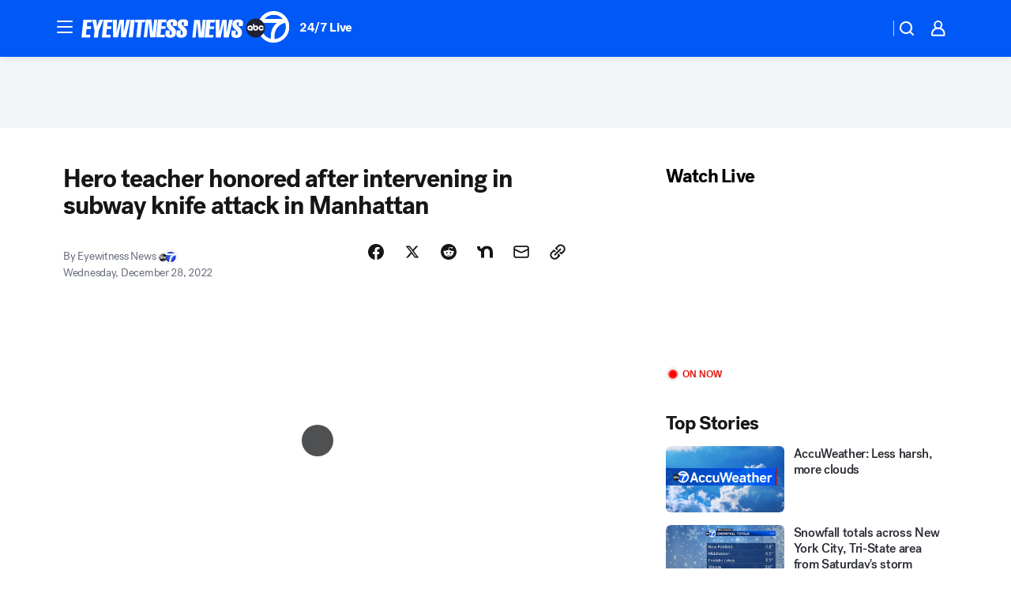

--- FILE ---
content_type: application/javascript
request_url: https://prod.gatekeeper.us-abc.symphony.edgedatg.go.com/vp2/ws/utils/2021/geo/video/geolocation/205/001/gt/-1.jsonp
body_size: 1074
content:
{"ver":"2021","device":"001","brand":"205","xmlns":"https://abc.go.com/vp2/ws/xmlns","user":{"allowed":true,"ip":"18.221.30.161","proxy":"hosting","bandwidth":"broadband","zipcode":"43230","city":"columbus","state":"oh","country":"usa","isp":"amazon technologies inc.","distributionChannel":"2","org":"amazon technologies inc.","useragent":"Mozilla/5.0 (Macintosh; Intel Mac OS X 10_15_7) AppleWebKit/537.36 (KHTML, like Gecko) Chrome/131.0.0.0 Safari/537.36; ClaudeBot/1.0; +claudebot@anthropic.com)","time":"Wed, 21 Jan 2026 04:25:19 -0500","xff":{"ip":"18.221.30.161, 18.68.21.68, 172.18.14.205"},"id":"692CE785-AB00-4915-ABEC-07CFA554CF5C"},"affiliates":{"affiliate":[{"name":"WSYX","logo":"https://cdn1.edgedatg.com/aws/v2/abc/Live/video/13877091/1ba6f58005365daed202fccf8ab4df07/284x160-Q75_1ba6f58005365daed202fccf8ab4df07.png","dma":"COLUMBUS, OH","rank":"34","id":"WSYX","event":{"url":{"callback":"event_flat_file","value":"https://liveeventsfeed.abc.go.com/wsyx.json"},"refresh":{"unit":"second","value":"300"}}}],"count":1},"server":{"time":"Wed, 21 Jan 2026 09:25:19 +0000"}}